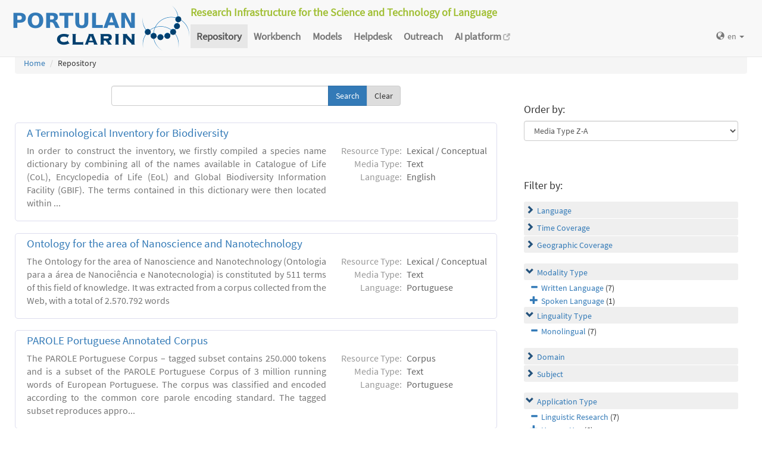

--- FILE ---
content_type: text/html; charset=utf-8
request_url: https://portulanclarin.net/repository/search/?q=&selected_facets=useNlpSpecificFilter_exact%3ALinguistic%20Research&selected_facets=lingualityTypeFilter_exact%3AMonolingual&selected_facets=modalityTypeFilter_exact%3AWritten%20Language
body_size: 37595
content:
<!DOCTYPE html>



<html lang="en">
    <head>
        
        <meta http-equiv="Content-Type" content="text/html; charset=utf-8">
        <meta http-equiv="X-UA-Compatible" content="IE=edge">
        <meta name="viewport" content="width=device-width, initial-scale=1">
        <title>
Search and Browse &ndash; PORTULAN CLARIN
</title>
        <meta name="description" content="PORTULAN CLARIN: Research Infrastructure for the Science and Technology of Language" />
        <meta name="keywords" content="AI, artificial intelligence, arts, audio, Brazil, CLARIN, CLARIN ERIC, cognitive science, computational linguistics, computer science, corpora, corpus, CPLP, cultural creativity, cultural heritage, data sets, datasets, data, scientific data, dependency bank, dialect, dialog, dictionary, digital humanities, discourse, EEG, ERP, ESFRI, events, fMRI, grammar, healthcare, helpdesk, human language, humanities, informatics, k-center, language, language engineering, language processing tools, language promotion, language resources, language teaching, language technology, lexica, lexicon, linguistics, morphology, named entity, named entity recognizer, named entity recognition, natural language, natural language processing, NLP, open science, parser, Portugal, portuguese, portuguese language, PORTULAN CLARIN, portulanclarin.net, pos tagger, pragmatics, processing tools, repository, research infrastructure, research infrastructure roadmap, science and technology of language, scientific resources, semantic analyser, semantics, social sciences, syntactic analyser, syntax, terminology, text, tools, treebank, video, workbench" />
        <link rel="shortcut icon" href="/static/images/favicon.ico" />
        <link rel="stylesheet" href="/static/css/bootstrap.min.css">
        <link rel="stylesheet" href="/static/css/portulanclarin/base.css">
        <link rel="stylesheet" href="/static/metashare/css/metashare.css">
        <script src="/static/js/jquery.min.js"></script>
        <script src="/static/js/bootstrap.min.js"></script>
        <script src="/static/js/portulanclarin/base.js"></script>
        <script src="/static/metashare/js/metashare.js"></script>
        
        
    </head>
    <body class="beta">

    


<header>
    <nav class="navbar navbar-default navbar-fixed-top">
        <div class="container-fluid">
            <div>
                <a class="navbar-brand" href="/">
                    <img width="300" height="80" alt="PORTULAN CLARIN"
                        src="/static/images/logo-80.png">
                </a>
                <div class="designation">
                    Research Infrastructure for the Science and Technology of Language
                </div>
                <button type="button" class="navbar-toggle collapsed"
                    data-toggle="collapse" data-target=".top-nav" aria-expanded="false">
                    <span class="sr-only">Toggle navigation</span>
                    <span class="icon-bar"></span>
                    <span class="icon-bar"></span>
                    <span class="icon-bar"></span>
                </button>
            </div>
            <div class="navbar-collapse collapse top-nav">
                <ul class="nav navbar-nav">
                    <li role="presentation" class="active">
                        <a href="/repository/search/">Repository</a>
                    </li>

                    <li role="presentation">
                        <a href="/workbench/">Workbench</a>
                    </li>

                    <li role="presentation">
                        <a href="/models/">Models</a>
                    </li>

                    <li role="presentation">
                        <a href="/helpdesk/">Helpdesk</a>
                    </li>

                    <li role="presentation">
                        <a href="/outreach/">Outreach</a>
                    </li>
                </ul>
                <ul class="nav navbar-nav navbar-right">
                    
                    
                    <li class="dropdown">
                        <form id="set-language-form" action="/repository/i18n/setlang/" method="POST">
                            <div style='display:none'><input type='hidden' name='csrfmiddlewaretoken' value='32IyydV7p2ZrPIPzSLFLBLvyGGIhZEcb' /></div>
                            <input name="next" type="hidden" value="">
                            <input name="language" type="hidden" value="en">
                        </form>
                        <a href="#" class="dropdown-toggle" data-toggle="dropdown" role="button"
                            aria-haspopup="true" aria-expanded="false"
                            ><span class="glyphicon glyphicon-globe" aria-hidden="true"></span>en
                            <span class="caret"></span></a>
                        <ul class="dropdown-menu set-language">
                        
                        
                        
                            
                            <li><a href="#" data-lang-code="en"
                                >en</a></li>
                            
                        
                            
                            <li><a href="#" data-lang-code="pt"
                                >pt</a></li>
                            
                        
                        </ul>
                    </li>
                </ul>
            </div>
        </div>
    </nav>
</header>


    
    <main class="container-fluid">
        
<ol class="breadcrumb">
    <li><a href="/">Home</a></li>
    
	
    <li>Repository
            
    </li>
</ol>

        <div id="messages">
            
            
            
        </div>
        
<script>
    $(document).ready(function () {
        $("#order-by-form").each(function () {
            this.reset();
        });

        $("div.filter").each(function () {
            var allDds = $(this).children("div").not('.subresult').nextUntil("div.accordion");
            if (allDds.length > 4) {
                // for 5 or less items we don't want to collapse, however, including the "more" link we would like to have at most 5 <div>s
	            var hideableDds = allDds.has("a.addableFacet"); // never hide selected facet items
	            if (hideableDds.length > 1) {
                    // don't replace a single item with a "more" link
                    hiddenDds = hideableDds.slice(
                        Math.max(0, 4 - (allDds.length - hideableDds.length))
                    ).hide();
                    var moreTxt = 'more', lessTxt = 'less';
                    hiddenDds.last().after($("<div><a href='#'>" + moreTxt + "</a></div>")
                        .children().first().click({ hiddenDds: hiddenDds }, function (e) {
                            e.preventDefault();
                            $(this).text($(this).text() == moreTxt ? lessTxt : moreTxt);
                            e.data.hiddenDds.slideToggle();
                        }).parent());
                }
            }
        });

        $("div.filter").hide();

        $("div.accordion").each(function () {
            $(this).next("div.filter").find("a.removableFacet").parents("div.filter").show();
            addStatus($(this));
        });

        $("div.accordion.expanded").each(function () {
            if ($(this).next("div.filter").find("a.removableFacet").length > 0) {
                $(this).addClass("selected");
            }
        });

        $("div.accordion").click(function () {
            if ($(this).next("div.filter").attr("style") == "display: none;") {
                $(this).addClass('expanded');
                $(this).removeClass('collapsed');
            } else {
                $(this).addClass('collapsed');
                $(this).removeClass('expanded');
            }
            $(this).next("div.filter").slideToggle();
        });
    });

    function addStatus(filter) {
        if (filter.next("div.filter").attr("style") == "display: none;") {
            filter.addClass('collapsed');
            filter.removeClass('expanded');
        } else {
            filter.addClass('expanded');
            filter.removeClass('collapsed');
        }
    }
</script>

<div class="row">
    <div class="content_box col-md-8">
        <form id="search-bar" action="." method="get">
            
            <div class="input-group">
                <input name="q" id="id_q" type="text" class="form-control" value="">
                <span class="input-group-btn">
                    <input id="search_button" class="btn btn-primary" type="submit" value="Search">
                    <a class="btn btn-default" href="/repository/search/">Clear</a>
                </span>
            </div>
        </form>

        <div class="panel borderless">

            
                

                <div class="panel borderless">
                    
                        <div class="resource-info panel-body row white_box"><div class="entry-title"><a href="/repository/browse/a-terminological-inventory-for-biodiversity/73b84c28fd1a11e6a2aa782bcb074135a9fd1289fd654abeb973c65280441a6d/">A Terminological Inventory for Biodiversity</a></div><div class="resource-description col-md-8 col-md-border"><p>In order to construct the inventory, we firstly compiled a species name dictionary by combining all of the names available in Catalogue of Life (CoL), Encyclopedia of Life (EoL) and Global Biodiversity Information Facility (GBIF). 
The terms contained in this dictionary were then located within ...</p></div><div class="resource-tags col-md-4"><table><tr><th>Resource Type:</th><td>Lexical / Conceptual</td></tr><tr><th rowspan="1">Media Type:</th><td>Text</td></tr><tr><th rowspan="1">Language:</th><td>English</td></tr></table></div></div>

                    
                        <div class="resource-info panel-body row white_box"><div class="entry-title"><a href="/repository/browse/ontology-for-the-area-of-nanoscience-and-nanotechnology/34e4d1d6cf5e11e1a404080027e73ea2296e3e6e58204292a7dbc1b0aae74f85/">Ontology for the area of Nanoscience and Nanotechnology</a></div><div class="resource-description col-md-8 col-md-border"><p>The Ontology for the area of Nanoscience and Nanotechnology (Ontologia para a área de Nanociência e Nanotecnologia) is constituted by 511 terms of this field of knowledge. It was extracted from a corpus collected from the Web, with a total of 2.570.792 words</p></div><div class="resource-tags col-md-4"><table><tr><th>Resource Type:</th><td>Lexical / Conceptual</td></tr><tr><th rowspan="1">Media Type:</th><td>Text</td></tr><tr><th rowspan="1">Language:</th><td>Portuguese</td></tr></table></div></div>

                    
                        <div class="resource-info panel-body row white_box"><div class="entry-title"><a href="/repository/browse/parole-portuguese-annotated-corpus/524f2f40cf3211e1a404080027e73ea25d2805d840414a7f914ac3ccfc93f364/">PAROLE Portuguese Annotated Corpus</a></div><div class="resource-description col-md-8 col-md-border"><p>The PAROLE Portuguese Corpus – tagged subset contains 250.000 tokens and is a subset of the PAROLE Portuguese Corpus of 3 million running words of European Portuguese. The corpus was classified and encoded according to the common core parole encoding standard. 
The tagged subset reproduces appro...</p></div><div class="resource-tags col-md-4"><table><tr><th>Resource Type:</th><td>Corpus</td></tr><tr><th rowspan="1">Media Type:</th><td>Text</td></tr><tr><th rowspan="1">Language:</th><td>Portuguese</td></tr></table></div></div>

                    
                        <div class="resource-info panel-body row white_box"><div class="entry-title"><a href="/repository/browse/simple-portuguese-lexicon/fafce15ccf3011e1a404080027e73ea2bbc3f718cfbf452989472b8f2bd5f392/">SIMPLE Portuguese Lexicon</a></div><div class="resource-description col-md-8 col-md-border"><p>The SIMPLE Portuguese Lexicon is constituted by 10,438 entries semantically encoded, accordingly to the parole common encoding standards. </p></div><div class="resource-tags col-md-4"><table><tr><th>Resource Type:</th><td>Lexical / Conceptual</td></tr><tr><th rowspan="1">Media Type:</th><td>Text</td></tr><tr><th rowspan="1">Language:</th><td>Portuguese</td></tr></table></div></div>

                    
                        <div class="resource-info panel-body row white_box"><div class="entry-title"><a href="/repository/browse/lt-corpus/a3c297c4486111e2a2aa782bcb07413510a103f90b964b3aa62a658afe18f904/">LT Corpus</a></div><div class="resource-description col-md-8 col-md-border"><p>The LT Corpus (Literary Corpus) contains approximately 1,781,083 running words of European and Brazilian Portuguese. It includes 70 copyright-free classics (61 Portugal and 9 from Brazil) published before 1940.</p></div><div class="resource-tags col-md-4"><table><tr><th>Resource Type:</th><td>Corpus</td></tr><tr><th rowspan="1">Media Type:</th><td>Text</td></tr><tr><th rowspan="1">Language:</th><td>Portuguese</td></tr></table></div></div>

                    
                        <div class="resource-info panel-body row white_box"><div class="entry-title"><a href="/repository/browse/ptparl-corpus/56be21a2485f11e2a2aa782bcb0741351bb6f491e1dd44efa7cd9aea25654d94/">PTPARL Corpus</a></div><div class="resource-description col-md-8 col-md-border"><p>The PTPARL Corpus contains approximately 975,806 running words of European Portuguese. It includes 1076 texts consisting of adapted transcriptions of the Portuguese parliament sessions, which were made available in 2004.</p></div><div class="resource-tags col-md-4"><table><tr><th>Resource Type:</th><td>Corpus</td></tr><tr><th rowspan="1">Media Type:</th><td>Text</td></tr><tr><th rowspan="1">Language:</th><td>Portuguese</td></tr></table></div></div>

                    
                        <div class="resource-info panel-body row white_box"><div class="entry-title"><a href="/repository/browse/cintil-corpus-internacional-do-portugues/fe32ebf2485511e2a2aa782bcb074135aa0fdcd287ac45e7b67de9c36d8d2890/">CINTIL-Corpus Internacional do Português</a></div><div class="resource-description col-md-8 col-md-border"><p>CINTIL-Corpus Internacional do Português is a linguistically interpreted corpus of Portuguese. At present it is composed of 1 Million annotated tokens, verified by human expert annotators. The annotation comprises information on part-of-speech, open classes lemma and inflection, multi-word expres...</p></div><div class="resource-tags col-md-4"><table><tr><th>Resource Type:</th><td>Corpus</td></tr><tr><th rowspan="1">Media Type:</th><td>Text</td></tr><tr><th rowspan="1">Language:</th><td>Portuguese</td></tr></table></div></div>

                    
                    </div>

                
            
        </div>

    </div>

    <div class="right_box col-md-4">

        <div class="borderless panel panel-default">
            <div class="panel-body">
                <form id="order-by-form" action="." method="get">
                <h4>Order by:</h4>
                <select class="form-control" name="ordering" onChange="window.location.href=this.value;">
                    <option value="?q=&amp;selected_facets=useNlpSpecificFilter_exact%3ALinguistic%20Research&amp;selected_facets=lingualityTypeFilter_exact%3AMonolingual&amp;selected_facets=modalityTypeFilter_exact%3AWritten%20Language&amp;sort=resourcename_asc" >Resource Name A-Z</option>
                    <option value="?q=&amp;selected_facets=useNlpSpecificFilter_exact%3ALinguistic%20Research&amp;selected_facets=lingualityTypeFilter_exact%3AMonolingual&amp;selected_facets=modalityTypeFilter_exact%3AWritten%20Language&amp;sort=resourcename_desc" >Resource Name Z-A</option>
                    <option value="?q=&amp;selected_facets=useNlpSpecificFilter_exact%3ALinguistic%20Research&amp;selected_facets=lingualityTypeFilter_exact%3AMonolingual&amp;selected_facets=modalityTypeFilter_exact%3AWritten%20Language&amp;sort=languagename_asc" >Language Name A-Z</option>
                    <option value="?q=&amp;selected_facets=useNlpSpecificFilter_exact%3ALinguistic%20Research&amp;selected_facets=lingualityTypeFilter_exact%3AMonolingual&amp;selected_facets=modalityTypeFilter_exact%3AWritten%20Language&amp;sort=languagename_desc" >Language Name Z-A</option>
                    <option value="?q=&amp;selected_facets=useNlpSpecificFilter_exact%3ALinguistic%20Research&amp;selected_facets=lingualityTypeFilter_exact%3AMonolingual&amp;selected_facets=modalityTypeFilter_exact%3AWritten%20Language&amp;sort=resourcetype_asc" >Resource Type A-Z</option>
                    <option value="?q=&amp;selected_facets=useNlpSpecificFilter_exact%3ALinguistic%20Research&amp;selected_facets=lingualityTypeFilter_exact%3AMonolingual&amp;selected_facets=modalityTypeFilter_exact%3AWritten%20Language&amp;sort=resourcetype_desc" >Resource Type Z-A</option>
                    <option value="?q=&amp;selected_facets=useNlpSpecificFilter_exact%3ALinguistic%20Research&amp;selected_facets=lingualityTypeFilter_exact%3AMonolingual&amp;selected_facets=modalityTypeFilter_exact%3AWritten%20Language&amp;sort=mediatype_asc" >Media Type A-Z</option>
                    <option value="?q=&amp;selected_facets=useNlpSpecificFilter_exact%3ALinguistic%20Research&amp;selected_facets=lingualityTypeFilter_exact%3AMonolingual&amp;selected_facets=modalityTypeFilter_exact%3AWritten%20Language&amp;sort=mediatype_desc"  selected>Media Type Z-A</option>
                    
                </select>
                </form>
            </div>
        </div>

        
        <div class="borderless panel panel-default">
            <div class="panel-body">
                <h4>Filter by:</h4>
                
                    <div class="search-filter-group">
                        
                            
<div class="accordion"><a href="#" onclick="return false">Language</a></div>
<div class="filter">



    <div><a href="?q=&amp;selected_facets=useNlpSpecificFilter_exact%3ALinguistic%20Research&amp;selected_facets=lingualityTypeFilter_exact%3AMonolingual&amp;selected_facets=modalityTypeFilter_exact%3AWritten%20Language&amp;selected_facets=languageNameFilter_exact%3APortuguese" class="addableFacet">Portuguese</a>&nbsp;(6)</div>

    <div><a href="?q=&amp;selected_facets=useNlpSpecificFilter_exact%3ALinguistic%20Research&amp;selected_facets=lingualityTypeFilter_exact%3AMonolingual&amp;selected_facets=modalityTypeFilter_exact%3AWritten%20Language&amp;selected_facets=languageNameFilter_exact%3AEnglish" class="addableFacet">English</a>&nbsp;(1)</div>

</div>

                        
                            
<div class="accordion"><a href="#" onclick="return false">Time Coverage</a></div>
<div class="filter">



    <div><a href="?q=&amp;selected_facets=useNlpSpecificFilter_exact%3ALinguistic%20Research&amp;selected_facets=lingualityTypeFilter_exact%3AMonolingual&amp;selected_facets=modalityTypeFilter_exact%3AWritten%20Language&amp;selected_facets=timeCoverageFilter_exact%3A1810-1940" class="addableFacet">1810-1940</a>&nbsp;(1)</div>

    <div><a href="?q=&amp;selected_facets=useNlpSpecificFilter_exact%3ALinguistic%20Research&amp;selected_facets=lingualityTypeFilter_exact%3AMonolingual&amp;selected_facets=modalityTypeFilter_exact%3AWritten%20Language&amp;selected_facets=timeCoverageFilter_exact%3A1970%20-%202002" class="addableFacet">1970 -2002</a>&nbsp;(1)</div>

    <div><a href="?q=&amp;selected_facets=useNlpSpecificFilter_exact%3ALinguistic%20Research&amp;selected_facets=lingualityTypeFilter_exact%3AMonolingual&amp;selected_facets=modalityTypeFilter_exact%3AWritten%20Language&amp;selected_facets=timeCoverageFilter_exact%3A1996-1997" class="addableFacet">1996-1997</a>&nbsp;(1)</div>

    <div><a href="?q=&amp;selected_facets=useNlpSpecificFilter_exact%3ALinguistic%20Research&amp;selected_facets=lingualityTypeFilter_exact%3AMonolingual&amp;selected_facets=modalityTypeFilter_exact%3AWritten%20Language&amp;selected_facets=timeCoverageFilter_exact%3A19th%20century%20-%202003" class="addableFacet">19th century -2003</a>&nbsp;(1)</div>

    <div><a href="?q=&amp;selected_facets=useNlpSpecificFilter_exact%3ALinguistic%20Research&amp;selected_facets=lingualityTypeFilter_exact%3AMonolingual&amp;selected_facets=modalityTypeFilter_exact%3AWritten%20Language&amp;selected_facets=timeCoverageFilter_exact%3AFrom%2017th%20century%20to%20present" class="addableFacet">From 17th century to present</a>&nbsp;(1)</div>

</div>

                        
                            
<div class="accordion"><a href="#" onclick="return false">Geographic Coverage</a></div>
<div class="filter">



    <div><a href="?q=&amp;selected_facets=useNlpSpecificFilter_exact%3ALinguistic%20Research&amp;selected_facets=lingualityTypeFilter_exact%3AMonolingual&amp;selected_facets=modalityTypeFilter_exact%3AWritten%20Language&amp;selected_facets=geographicCoverageFilter_exact%3APortugal" class="addableFacet">Portugal</a>&nbsp;(5)</div>

    <div><a href="?q=&amp;selected_facets=useNlpSpecificFilter_exact%3ALinguistic%20Research&amp;selected_facets=lingualityTypeFilter_exact%3AMonolingual&amp;selected_facets=modalityTypeFilter_exact%3AWritten%20Language&amp;selected_facets=geographicCoverageFilter_exact%3AAround%20the%20world" class="addableFacet">Around the world</a>&nbsp;(1)</div>

    <div><a href="?q=&amp;selected_facets=useNlpSpecificFilter_exact%3ALinguistic%20Research&amp;selected_facets=lingualityTypeFilter_exact%3AMonolingual&amp;selected_facets=modalityTypeFilter_exact%3AWritten%20Language&amp;selected_facets=geographicCoverageFilter_exact%3ABrazil" class="addableFacet">Brazil</a>&nbsp;(1)</div>

</div>

                        
                    </div>
                
                    <div class="search-filter-group">
                        
                            
<div class="accordion"><a href="#" onclick="return false">Modality Type</a></div>
<div class="filter">

    <div><a href="?q=&amp;selected_facets=useNlpSpecificFilter_exact%3ALinguistic%20Research&amp;selected_facets=lingualityTypeFilter_exact%3AMonolingual" class="removableFacet">Written Language</a>&nbsp;(7)</div>
	



    <div><a href="?q=&amp;selected_facets=useNlpSpecificFilter_exact%3ALinguistic%20Research&amp;selected_facets=lingualityTypeFilter_exact%3AMonolingual&amp;selected_facets=modalityTypeFilter_exact%3AWritten%20Language&amp;selected_facets=modalityTypeFilter_exact%3ASpoken%20Language" class="addableFacet">Spoken Language</a>&nbsp;(1)</div>

</div>

                        
                            
<div class="accordion"><a href="#" onclick="return false">Linguality Type</a></div>
<div class="filter">

    <div><a href="?q=&amp;selected_facets=useNlpSpecificFilter_exact%3ALinguistic%20Research&amp;selected_facets=modalityTypeFilter_exact%3AWritten%20Language" class="removableFacet">Monolingual</a>&nbsp;(7)</div>
	



</div>

                        
                    </div>
                
                    <div class="search-filter-group">
                        
                            
<div class="accordion"><a href="#" onclick="return false">Domain</a></div>
<div class="filter">



    <div><a href="?q=&amp;selected_facets=useNlpSpecificFilter_exact%3ALinguistic%20Research&amp;selected_facets=lingualityTypeFilter_exact%3AMonolingual&amp;selected_facets=modalityTypeFilter_exact%3AWritten%20Language&amp;selected_facets=domainFilter_exact%3Ageneral" class="addableFacet">General</a>&nbsp;(2)</div>

    <div><a href="?q=&amp;selected_facets=useNlpSpecificFilter_exact%3ALinguistic%20Research&amp;selected_facets=lingualityTypeFilter_exact%3AMonolingual&amp;selected_facets=modalityTypeFilter_exact%3AWritten%20Language&amp;selected_facets=domainFilter_exact%3ABiodiversity" class="addableFacet">Biodiversity</a>&nbsp;(1)</div>

    <div><a href="?q=&amp;selected_facets=useNlpSpecificFilter_exact%3ALinguistic%20Research&amp;selected_facets=lingualityTypeFilter_exact%3AMonolingual&amp;selected_facets=modalityTypeFilter_exact%3AWritten%20Language&amp;selected_facets=domainFilter_exact%3AFiction" class="addableFacet">Fiction</a>&nbsp;(1)</div>

    <div><a href="?q=&amp;selected_facets=useNlpSpecificFilter_exact%3ALinguistic%20Research&amp;selected_facets=lingualityTypeFilter_exact%3AMonolingual&amp;selected_facets=modalityTypeFilter_exact%3AWritten%20Language&amp;selected_facets=domainFilter_exact%3APolitical" class="addableFacet">Political</a>&nbsp;(1)</div>

</div>

                        
                            
<div class="accordion"><a href="#" onclick="return false">Subject</a></div>
<div class="filter">



</div>

                        
                    </div>
                
                    <div class="search-filter-group">
                        
                            
<div class="accordion"><a href="#" onclick="return false">Application Type</a></div>
<div class="filter">

    <div><a href="?q=&amp;selected_facets=lingualityTypeFilter_exact%3AMonolingual&amp;selected_facets=modalityTypeFilter_exact%3AWritten%20Language" class="removableFacet">Linguistic Research</a>&nbsp;(7)</div>
	



    <div><a href="?q=&amp;selected_facets=useNlpSpecificFilter_exact%3ALinguistic%20Research&amp;selected_facets=lingualityTypeFilter_exact%3AMonolingual&amp;selected_facets=modalityTypeFilter_exact%3AWritten%20Language&amp;selected_facets=foreseenUseFilter_exact%3AHuman%20Use" class="addableFacet">Human Use</a>&nbsp;(6)</div>

    <div><a href="?q=&amp;selected_facets=useNlpSpecificFilter_exact%3ALinguistic%20Research&amp;selected_facets=lingualityTypeFilter_exact%3AMonolingual&amp;selected_facets=modalityTypeFilter_exact%3AWritten%20Language&amp;selected_facets=useNlpSpecificFilter_exact%3ALexicon%20Access" class="addableFacet">Lexicon Access</a>&nbsp;(4)</div>

    <div><a href="?q=&amp;selected_facets=useNlpSpecificFilter_exact%3ALinguistic%20Research&amp;selected_facets=lingualityTypeFilter_exact%3AMonolingual&amp;selected_facets=modalityTypeFilter_exact%3AWritten%20Language&amp;selected_facets=useNlpSpecificFilter_exact%3APos%20Tagging" class="addableFacet">Pos Tagging</a>&nbsp;(3)</div>

    <div><a href="?q=&amp;selected_facets=useNlpSpecificFilter_exact%3ALinguistic%20Research&amp;selected_facets=lingualityTypeFilter_exact%3AMonolingual&amp;selected_facets=modalityTypeFilter_exact%3AWritten%20Language&amp;selected_facets=useNlpSpecificFilter_exact%3ALemmatization" class="addableFacet">Lemmatization</a>&nbsp;(2)</div>

    <div><a href="?q=&amp;selected_facets=useNlpSpecificFilter_exact%3ALinguistic%20Research&amp;selected_facets=lingualityTypeFilter_exact%3AMonolingual&amp;selected_facets=modalityTypeFilter_exact%3AWritten%20Language&amp;selected_facets=useNlpSpecificFilter_exact%3AMorphological%20Analysis" class="addableFacet">Morphological Analysis</a>&nbsp;(2)</div>

    <div><a href="?q=&amp;selected_facets=useNlpSpecificFilter_exact%3ALinguistic%20Research&amp;selected_facets=lingualityTypeFilter_exact%3AMonolingual&amp;selected_facets=modalityTypeFilter_exact%3AWritten%20Language&amp;selected_facets=useNlpSpecificFilter_exact%3AMorphosyntactic%20Tagging" class="addableFacet">Morphosyntactic Tagging</a>&nbsp;(2)</div>

    <div><a href="?q=&amp;selected_facets=useNlpSpecificFilter_exact%3ALinguistic%20Research&amp;selected_facets=lingualityTypeFilter_exact%3AMonolingual&amp;selected_facets=modalityTypeFilter_exact%3AWritten%20Language&amp;selected_facets=useNlpSpecificFilter_exact%3ASemantic%20Role%20Labelling" class="addableFacet">Semantic Role Labelling</a>&nbsp;(2)</div>

    <div><a href="?q=&amp;selected_facets=useNlpSpecificFilter_exact%3ALinguistic%20Research&amp;selected_facets=lingualityTypeFilter_exact%3AMonolingual&amp;selected_facets=modalityTypeFilter_exact%3AWritten%20Language&amp;selected_facets=useNlpSpecificFilter_exact%3ATerminology%20Extraction" class="addableFacet">Terminology Extraction</a>&nbsp;(2)</div>

    <div><a href="?q=&amp;selected_facets=useNlpSpecificFilter_exact%3ALinguistic%20Research&amp;selected_facets=lingualityTypeFilter_exact%3AMonolingual&amp;selected_facets=modalityTypeFilter_exact%3AWritten%20Language&amp;selected_facets=useNlpSpecificFilter_exact%3ADiscourse%20Analysis" class="addableFacet">Discourse Analysis</a>&nbsp;(1)</div>

    <div><a href="?q=&amp;selected_facets=useNlpSpecificFilter_exact%3ALinguistic%20Research&amp;selected_facets=lingualityTypeFilter_exact%3AMonolingual&amp;selected_facets=modalityTypeFilter_exact%3AWritten%20Language&amp;selected_facets=useNlpSpecificFilter_exact%3AEntity%20Mention%20Recognition" class="addableFacet">Entity Mention Recognition</a>&nbsp;(1)</div>

    <div><a href="?q=&amp;selected_facets=useNlpSpecificFilter_exact%3ALinguistic%20Research&amp;selected_facets=lingualityTypeFilter_exact%3AMonolingual&amp;selected_facets=modalityTypeFilter_exact%3AWritten%20Language&amp;selected_facets=useNlpSpecificFilter_exact%3AInformation%20Extraction" class="addableFacet">Information Extraction</a>&nbsp;(1)</div>

    <div><a href="?q=&amp;selected_facets=useNlpSpecificFilter_exact%3ALinguistic%20Research&amp;selected_facets=lingualityTypeFilter_exact%3AMonolingual&amp;selected_facets=modalityTypeFilter_exact%3AWritten%20Language&amp;selected_facets=useNlpSpecificFilter_exact%3AInformation%20Retrieval" class="addableFacet">Information Retrieval</a>&nbsp;(1)</div>

    <div><a href="?q=&amp;selected_facets=useNlpSpecificFilter_exact%3ALinguistic%20Research&amp;selected_facets=lingualityTypeFilter_exact%3AMonolingual&amp;selected_facets=modalityTypeFilter_exact%3AWritten%20Language&amp;selected_facets=useNlpSpecificFilter_exact%3AKnowledge%20Discovery" class="addableFacet">Knowledge Discovery</a>&nbsp;(1)</div>

    <div><a href="?q=&amp;selected_facets=useNlpSpecificFilter_exact%3ALinguistic%20Research&amp;selected_facets=lingualityTypeFilter_exact%3AMonolingual&amp;selected_facets=modalityTypeFilter_exact%3AWritten%20Language&amp;selected_facets=useNlpSpecificFilter_exact%3ANamed%20Entity%20Recognition" class="addableFacet">Named Entity Recognition</a>&nbsp;(1)</div>

    <div><a href="?q=&amp;selected_facets=useNlpSpecificFilter_exact%3ALinguistic%20Research&amp;selected_facets=lingualityTypeFilter_exact%3AMonolingual&amp;selected_facets=modalityTypeFilter_exact%3AWritten%20Language&amp;selected_facets=useNlpSpecificFilter_exact%3AOther" class="addableFacet">Other</a>&nbsp;(1)</div>

    <div><a href="?q=&amp;selected_facets=useNlpSpecificFilter_exact%3ALinguistic%20Research&amp;selected_facets=lingualityTypeFilter_exact%3AMonolingual&amp;selected_facets=modalityTypeFilter_exact%3AWritten%20Language&amp;selected_facets=useNlpSpecificFilter_exact%3AText%20Mining" class="addableFacet">Text Mining</a>&nbsp;(1)</div>

</div>

                        
                            
<div class="accordion"><a href="#" onclick="return false">Resource Type</a></div>
<div class="filter">



    <div><a href="?q=&amp;selected_facets=useNlpSpecificFilter_exact%3ALinguistic%20Research&amp;selected_facets=lingualityTypeFilter_exact%3AMonolingual&amp;selected_facets=modalityTypeFilter_exact%3AWritten%20Language&amp;selected_facets=resourceTypeFilter_exact%3Acorpus" class="addableFacet subfacet">Corpus</a>&nbsp;(4)</div>

    <div><a href="?q=&amp;selected_facets=useNlpSpecificFilter_exact%3ALinguistic%20Research&amp;selected_facets=lingualityTypeFilter_exact%3AMonolingual&amp;selected_facets=modalityTypeFilter_exact%3AWritten%20Language&amp;selected_facets=resourceTypeFilter_exact%3AlexicalConceptualResource" class="addableFacet subfacet">Lexical Conceptual Resource</a>&nbsp;(3)</div>

</div>

                        
                            
<div class="accordion"><a href="#" onclick="return false">Media Type</a></div>
<div class="filter">



    <div><a href="?q=&amp;selected_facets=useNlpSpecificFilter_exact%3ALinguistic%20Research&amp;selected_facets=lingualityTypeFilter_exact%3AMonolingual&amp;selected_facets=modalityTypeFilter_exact%3AWritten%20Language&amp;selected_facets=mediaTypeFilter_exact%3Atext" class="addableFacet subfacet">Text</a>&nbsp;(7)</div>

</div>

                        
                            
<div class="accordion"><a href="#" onclick="return false">MIME Type</a></div>
<div class="filter">



    <div><a href="?q=&amp;selected_facets=useNlpSpecificFilter_exact%3ALinguistic%20Research&amp;selected_facets=lingualityTypeFilter_exact%3AMonolingual&amp;selected_facets=modalityTypeFilter_exact%3AWritten%20Language&amp;selected_facets=mimeTypeFilter_exact%3Axml" class="addableFacet">Xml</a>&nbsp;(2)</div>

    <div><a href="?q=&amp;selected_facets=useNlpSpecificFilter_exact%3ALinguistic%20Research&amp;selected_facets=lingualityTypeFilter_exact%3AMonolingual&amp;selected_facets=modalityTypeFilter_exact%3AWritten%20Language&amp;selected_facets=mimeTypeFilter_exact%3APlain%20text" class="addableFacet">Plain text</a>&nbsp;(1)</div>

    <div><a href="?q=&amp;selected_facets=useNlpSpecificFilter_exact%3ALinguistic%20Research&amp;selected_facets=lingualityTypeFilter_exact%3AMonolingual&amp;selected_facets=modalityTypeFilter_exact%3AWritten%20Language&amp;selected_facets=mimeTypeFilter_exact%3Asgml" class="addableFacet">Sgml</a>&nbsp;(1)</div>

</div>

                        
                    </div>
                
            </div>
        </div>
        
    </div>

</div>

    </main>
    

    


<footer>
<div class="container-fluid">
<div class="row">
<div class="col-sm-12">

<table>
    <tr>
        <td>
            <p><a href="/usage/#why">why</a></p>
            <p><a href="/usage/#how">how</a></p>
        </td>
        <td>
            <p><a href="/rationale/#mission">mission</a></p>
            <p><a href="/rationale/#operation">operation</a></p>
            <p><a href="/rationale/#timeline">timeline</a></p>
            <p><a href="/rationale/#name">name</a></p>
        </td>
        <td>
            <p><a href="/who/#staff">staff</a></p>
            <p><a href="/who/#advisory">advisory</a></p>
            <p><a href="/who/#forum">forum</a></p>
            <p><a href="/who/#network">network</a></p>
            <p><a href="/background/">background</a></p>
        </td>
        <td>
            <p><a href="/ecosystem/#collaboration">collaboration</a></p>
            <p><a href="/ecosystem/#acknowledgements">acknowledgements</a></p>
            <p><a href="/ecosystem/#certification">certification</a></p>
        </td>
        <td>
            <p><a href="/agreement/#depositing">depositing</a></p>
            <p><a href="/agreement/#licensing">licensing</a></p>
        </td>
        <td>
            <p><a href="/k-centre">k-centre</a></p>
        </td>
        <td>
            <p><a href="/legal/#terms">terms</a></p>
            <p><a href="/legal/#privacy">privacy</a></p>
        </td>
        <td>
            <p><a href="/contact/">contact</a></p>
        </td>
        <td class="social-icons">
            <a title="CLARIN ERIC" href="http://clarin.eu/"
                target="_blank"><img
                    src="/static/images/footer/clarin-20.png"
                    alt="CLARIN ERIC"></a>
            <a title="CLARIN @ Videolectures"
                href="http://videolectures.net/clarin/"
                target="_blank"><img
                    src="/static/images/footer/videolectures-20.png"
                    alt="CLARIN @ Videolectures"></a>
            <a title="CLARIN @ Github"
                href="https://github.com/clarin-eric/"
                target="_blank"><img
                    src="/static/images/footer/github-24.png"
                    alt="CLARIN @ Github"></a>
            <a title="CLARIN News"
                href="https://clarin.eu/news/" target="_blank"><img
                    src="/static/images/footer/list-24.png"
                    alt="CLARIN News"></a>
            <a title="CLARIN @ LinkedIn"
                href="https://www.linkedin.com/company/clarin-eric/"
                target="_blank"><img
                    src="/static/images/footer/linkedin-24.png"
                    alt="CLARIN @ LinkedIn"></a>
            <a title="CLARIN @ Twitter"
                href="https://twitter.com/clarineric"
                target="_blank"><img
                    src="/static/images/footer/twitter-24.png"
                    alt="CLARIN @ Twitter"></a>
            <a title="CLARIN @ YouTube"
                href="https://www.youtube.com/channel/UCJPks1mzisqsS4NrBFKIWag"
                target="_blank"><img
                    src="/static/images/footer/youtube-24.png"
                    alt="CLARIN @ YouTube"></a>

        </td>
    </tr>
</table>

</div> <!-- container-fluid -->
</div> <!-- row -->
</div> <!-- col-sm-12 -->
</footer>

    <!-- Matomo -->
<script>
  var _paq = window._paq || [];
  /* tracker methods like "setCustomDimension" should be called before "trackPageView" */
  _paq.push(['setDocumentTitle', document.title]);
  _paq.push(['trackPageView']);
  _paq.push(['enableLinkTracking']);
  (function() {
      var u="//matomo.portulanclarin.net/";
      _paq.push(['setTrackerUrl', u+'matomo.php']);
      _paq.push(['setSiteId', '1']);
      var d=document, g=d.createElement('script'), s=d.getElementsByTagName('script')[0];
      g.type='text/javascript'; g.async=true; g.defer=true; g.src=u+'matomo.js'; s.parentNode.insertBefore(g,s);
    })();
</script>
<!-- End Matomo Code -->

    </body>
</html>
